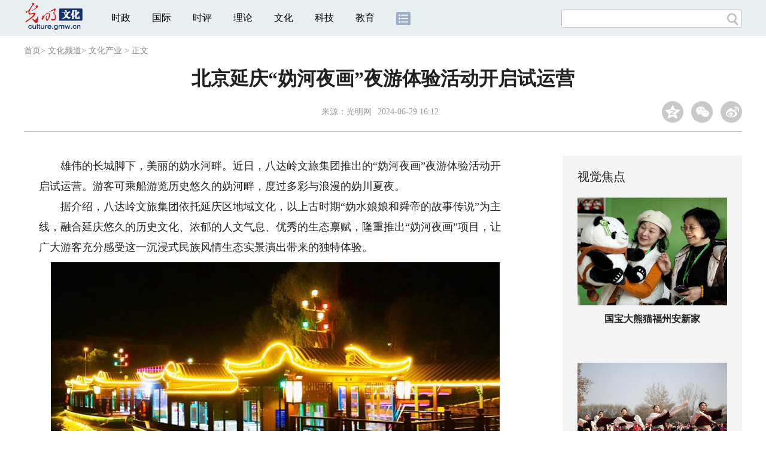

--- FILE ---
content_type: application/javascript
request_url: https://culture.gmw.cn/require/mod/aliad.mod.js?_=14740200
body_size: 2295
content:
/**
 * 页面中的广告，以频道为单位，即各频道可以不同
 * 广告位命名规则：所有广告位须有ads类名，便于统一管理
 */

 //为兼容非框架页面的广告投放
if(typeof define == 'function') { // 有框架的情况
    define(['adIaxLib'], function(_adIax_init) {
        _adIax_init = window._adIax_init;
        runad_fun();
    });
}else{ // 无框架的情况
    runad_fun();
};

// 两种执行广告代码的方法
function runad_fun(){
    if(!window._adIax_init) {
        $.getScript('//static-iax.optaim.com/js/iAX2.js', function() {
            run_ad();
        });
    }else{
        run_ad();
    };
};

function run_ad() {
	//文化-首-顶通一
	if($("#ad_index_top_full_01").length > 0) {
		$("#ad_index_top_full_01").html('');
		_adIax_init({
			pubid:120,
			unitid:1123,
			w:1000,
			h:60,
			adConId:"ad_index_top_full_01"
		})
	}
	//文化-首-顶通二
	if($("#ad_index_top_full_02").length > 0) {
		$("#ad_index_top_full_02").html('');
		_adIax_init({
			pubid:120,
			unitid:1124,
			w:1000,
			h:60,
			adConId:"ad_index_top_full_02"
		})
	}
//          //文化-文章页-左侧通栏01
//         if($("#ad_con_left_full_01").length > 0) {
//             $("#ad_con_left_full_01").html('');
//             _adIax_init({
//                 pubid:120,
//                 unitid:1258,
//                 w:840,
//                 h:120,
//                 adConId:"ad_con_left_full_01"
//             })
//         }
// 		//文化-文章页-右侧通栏01
//         if($("#ad_con_right_full_01").length > 0) {
//             $("#ad_con_right_full_01").html('');
//             _adIax_init({
//                 pubid:120,
//                 unitid:1259,
//                 w:300,
//                 h:120,
//                 adConId:"ad_con_right_full_01"
//             })
//         }
// 		//文化-文章页-右侧通栏02
//         if($("#ad_con_right_02").length > 0) {
//             $("#ad_con_right_02").html('');
//             _adIax_init({
//                 pubid:120,
//                 unitid:1260,
//                 w:300,
//                 h:270,
//                 adConId:"ad_con_right_02"
//             })
//         }
}